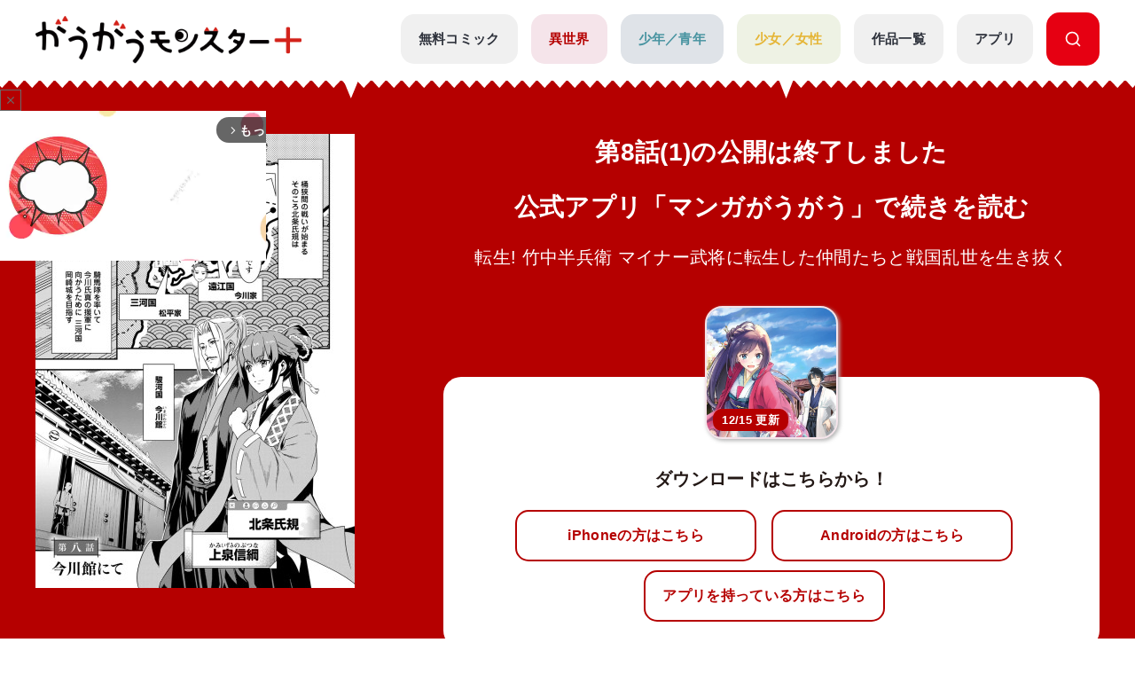

--- FILE ---
content_type: text/html; charset=utf-8
request_url: https://www.google.com/recaptcha/api2/aframe
body_size: 184
content:
<!DOCTYPE HTML><html><head><meta http-equiv="content-type" content="text/html; charset=UTF-8"></head><body><script nonce="YWWOkBRPmSPY-dBOoZorDg">/** Anti-fraud and anti-abuse applications only. See google.com/recaptcha */ try{var clients={'sodar':'https://pagead2.googlesyndication.com/pagead/sodar?'};window.addEventListener("message",function(a){try{if(a.source===window.parent){var b=JSON.parse(a.data);var c=clients[b['id']];if(c){var d=document.createElement('img');d.src=c+b['params']+'&rc='+(localStorage.getItem("rc::a")?sessionStorage.getItem("rc::b"):"");window.document.body.appendChild(d);sessionStorage.setItem("rc::e",parseInt(sessionStorage.getItem("rc::e")||0)+1);localStorage.setItem("rc::h",'1763685883988');}}}catch(b){}});window.parent.postMessage("_grecaptcha_ready", "*");}catch(b){}</script></body></html>

--- FILE ---
content_type: text/javascript;charset=utf-8
request_url: https://id.cxense.com/public/user/id?json=%7B%22identities%22%3A%5B%7B%22type%22%3A%22ckp%22%2C%22id%22%3A%22mi8513k6gn3xukx7%22%7D%2C%7B%22type%22%3A%22lst%22%2C%22id%22%3A%2232eltiimjkwa32dl0jplhpowhk%22%7D%2C%7B%22type%22%3A%22cst%22%2C%22id%22%3A%2232eltiimjkwa32dl0jplhpowhk%22%7D%5D%7D&callback=cXJsonpCB2
body_size: 206
content:
/**/
cXJsonpCB2({"httpStatus":200,"response":{"userId":"cx:vq0189qh07x13ozkna10m1djp:29rrn1pb5h6o3","newUser":false}})

--- FILE ---
content_type: text/javascript;charset=utf-8
request_url: https://p1cluster.cxense.com/p1.js
body_size: 101
content:
cX.library.onP1('32eltiimjkwa32dl0jplhpowhk');


--- FILE ---
content_type: application/javascript; charset=utf-8
request_url: https://fundingchoicesmessages.google.com/f/AGSKWxWh3FX5n1K3mTQbyLAPnOxPIHMiq-O7MaMo2wvrvKzV4s4KNWTKEcrGyBZLGNmiRKSgR47QaoNoLu-ZdjUgoPNxyF-jqOL_A5E7cr6w3zOVQa2emAl_D0W6iiqH1hiIxs8a4raj?fccs=W251bGwsbnVsbCxudWxsLG51bGwsbnVsbCxudWxsLFsxNzYzNjg1ODc3LDExODAwMDAwMF0sbnVsbCxudWxsLG51bGwsW251bGwsWzcsMTldXSwiaHR0cHM6Ly9nYXVnYXUuZnV0YWJhbmV0LmpwL2xpc3Qvd29yay81ZGNlYTViYzc3NjU2MThlYTkwMjAwMDAvZXBpc29kZXMvMjciLG51bGwsW1s4LCJZdVB6VnV4NXhuYyJdLFs5LCJlbi1VUyJdLFsxOSwiMiJdLFsxNywiWzBdIl0sWzI0LCIiXSxbMjksImZhbHNlIl1dXQ
body_size: -191
content:
if (typeof __googlefc.fcKernelManager.run === 'function') {"use strict";this.default_ContributorServingResponseClientJs=this.default_ContributorServingResponseClientJs||{};(function(_){var window=this;
try{
var YH=function(a){this.A=_.t(a)};_.u(YH,_.J);var ZH=_.Yc(YH);var $H=function(a,b,c){this.B=a;this.params=b;this.j=c;this.l=_.F(this.params,4);this.o=new _.ch(this.B.document,_.O(this.params,3),new _.Qg(_.Ik(this.j)))};$H.prototype.run=function(){if(_.P(this.params,10)){var a=this.o;var b=_.dh(a);b=_.Id(b,4);_.hh(a,b)}a=_.Jk(this.j)?_.Wd(_.Jk(this.j)):new _.Yd;_.Zd(a,9);_.F(a,4)!==1&&_.H(a,4,this.l===2||this.l===3?1:2);_.Gg(this.params,5)&&(b=_.O(this.params,5),_.jg(a,6,b));return a};var aI=function(){};aI.prototype.run=function(a,b){var c,d;return _.v(function(e){c=ZH(b);d=(new $H(a,c,_.A(c,_.Hk,2))).run();return e.return({ia:_.L(d)})})};_.Lk(8,new aI);
}catch(e){_._DumpException(e)}
}).call(this,this.default_ContributorServingResponseClientJs);
// Google Inc.

//# sourceURL=/_/mss/boq-content-ads-contributor/_/js/k=boq-content-ads-contributor.ContributorServingResponseClientJs.en_US.YuPzVux5xnc.es5.O/d=1/exm=kernel_loader,loader_js_executable,monetization_cookie_state_migration_initialization_executable/ed=1/rs=AJlcJMzXRkGhK1SzoL5mPHKF3E2p3YVyJA/m=web_iab_tcf_v2_signal_executable
__googlefc.fcKernelManager.run('\x5b\x5b\x5b8,\x22\x5bnull,\x5b\x5bnull,null,null,\\\x22https:\/\/fundingchoicesmessages.google.com\/f\/AGSKWxWADJSCeQCuUFXIBSJbs00Mi5hAUQPsm6v_S5wnfsMpAzQBg7mvgfFdFtCOyuZ19HO4nWdxrPsUJ0DzXsXXF3USD0IzDkuzMG1h_e_Mkf3KFNawrrW4uW3kJU9281JQFeQ1EMoF\\\x22\x5d,null,null,\x5bnull,null,null,\\\x22https:\/\/fundingchoicesmessages.google.com\/el\/AGSKWxV9ULdqkt356d8-JR-paMW_nXXMsvQ5rQ7PhmL6BkXSoA36aZY9XTVq-1mE_VPkUCtfcqFCcY2i1nYs_4JlI5Tfi6GtdBE5sqlYzRELtNsbywgt9vhCfqxUdYWeyhsdZb8U8l1W\\\x22\x5d,null,\x5bnull,\x5b7,19\x5d\x5d\x5d,\\\x22futabanet.jp\\\x22,1,\\\x22en\\\x22,null,null,null,null,1\x5d\x22\x5d\x5d,\x5bnull,null,null,\x22https:\/\/fundingchoicesmessages.google.com\/f\/AGSKWxV6ixQ-Q69pOd7luC0xHqH8uC2gjvSBPzvwgZ2EL0uc203Im3GhQHS14TNlcTXU-WWGLqUJ0G9aAhn52aLWYTP44BQLX_PbY7n-FS2l3qIqv9nrFbjU_ZedRDWX-Vp5EwYYxb9-\x22\x5d\x5d');}

--- FILE ---
content_type: application/javascript; charset=utf-8
request_url: https://fundingchoicesmessages.google.com/f/AGSKWxU4AiyZlYDBGAhuZSaPCfvsdoGHzn6YYq2OxYHyoDta2A7QyrP9vBXSJurST4ptcHu65KtBj_DN5hxu1DFtf5w3GMQy1cgxx2m2IwFoY7o9hDAzA_Fjex8sieFvhtSGBqiaxPEJWd48LC6fDzgirkh2OCwncZJk2bHWpERWltYLL6_xW5RsCF1QBJ8=/_/linkadv./ad/a.aspx?/newad./adblock_logger./top_ads.
body_size: -1293
content:
window['a481eca3-b9a9-468b-880d-5fa06e33cba9'] = true;